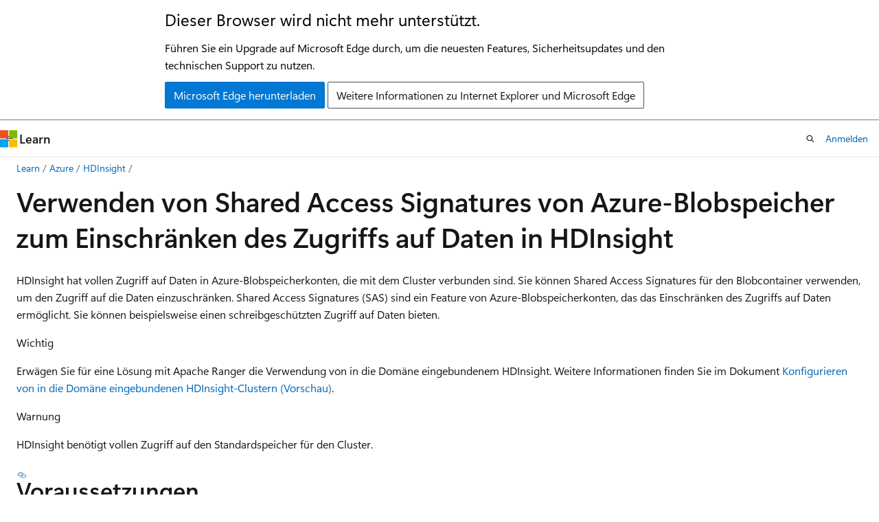

--- FILE ---
content_type: text/html
request_url: https://learn.microsoft.com/de-de/azure/hdinsight/hdinsight-storage-sharedaccesssignature-permissions
body_size: 73287
content:
 <!DOCTYPE html>
		<html
			class="layout layout-holy-grail   show-table-of-contents conceptual show-breadcrumb default-focus"
			lang="de-de"
			dir="ltr"
			data-authenticated="false"
			data-auth-status-determined="false"
			data-target="docs"
			x-ms-format-detection="none"
		>
			
		<head>
			<title>Beschränken des Zugriffs mit Shared Access Signatures – Azure HDInsight | Microsoft Learn</title>
			<meta charset="utf-8" />
			<meta name="viewport" content="width=device-width, initial-scale=1.0" />
			<meta name="color-scheme" content="light dark" />

			<meta name="description" content="Erfahren Sie, wie Sie mit Shared Access Signatures den HDInsight-Zugriff auf Daten in Azure-Blobspeicher einschränken." />
			<link rel="canonical" href="https://learn.microsoft.com/de-de/azure/hdinsight/hdinsight-storage-sharedaccesssignature-permissions" /> 

			<!-- Non-customizable open graph and sharing-related metadata -->
			<meta name="twitter:card" content="summary_large_image" />
			<meta name="twitter:site" content="@MicrosoftLearn" />
			<meta property="og:type" content="website" />
			<meta property="og:image:alt" content="Microsoft Learn" />
			<meta property="og:image" content="https://learn.microsoft.com/en-us/media/open-graph-image.png" />
			<!-- Page specific open graph and sharing-related metadata -->
			<meta property="og:title" content="Beschränken des Zugriffs mit Shared Access Signatures – Azure HDInsight" />
			<meta property="og:url" content="https://learn.microsoft.com/de-de/azure/hdinsight/hdinsight-storage-sharedaccesssignature-permissions" />
			<meta property="og:description" content="Erfahren Sie, wie Sie mit Shared Access Signatures den HDInsight-Zugriff auf Daten in Azure-Blobspeicher einschränken." />
			<meta name="platform_id" content="b06f42a4-c57f-6bbb-d6de-4fa370b394aa" /> <meta name="scope" content="Azure,Azure HDInsight" />
			<meta name="locale" content="de-de" />
			 <meta name="adobe-target" content="true" /> 
			<meta name="uhfHeaderId" content="azure" />

			<meta name="page_type" content="conceptual" />

			<!--page specific meta tags-->
			

			<!-- custom meta tags -->
			
		<meta name="schema" content="Conceptual" />
	
		<meta name="author" content="yeturis" />
	
		<meta name="breadcrumb_path" content="/azure/bread/toc.json" />
	
		<meta name="depot_name" content="Azure.azure-documents" />
	
		<meta name="document_id" content="fe5e0244-2a9f-66db-dedc-23f059310a41" />
	
		<meta name="document_version_independent_id" content="30bace40-baf5-d325-9dae-fe4ac7a119a9" />
	
		<meta name="feedback_help_link_type" content="get-help-at-qna" />
	
		<meta name="feedback_help_link_url" content="https://learn.microsoft.com/answers/tags/168/azure-hdinsight/" />
	
		<meta name="feedback_product_url" content="https://feedback.azure.com/d365community/forum/14770d6d-7626-ec11-b6e6-000d3a4f032c" />
	
		<meta name="feedback_system" content="Standard" />
	
		<meta name="git_commit_id" content="7e86358726a9eb0a58d13be78d8e08f89e0a746a" />
	
		<meta name="gitcommit" content="https://github.com/MicrosoftDocs/azure-docs-pr/blob/7e86358726a9eb0a58d13be78d8e08f89e0a746a/articles/hdinsight/hdinsight-storage-sharedaccesssignature-permissions.md" />
	
		<meta name="learn_banner_products" content="azure" />
	
		<meta name="ms.author" content="sairamyeturi" />
	
		<meta name="ms.custom" content="hdinsightactive" />
	
		<meta name="ms.custom" content="devx-track-azurecli" />
	
		<meta name="ms.custom" content="devx-track-azurepowershell" />
	
		<meta name="ms.custom" content="sfi-ropc-nochange" />
	
		<meta name="ms.date" content="2024-06-15T00:00:00Z" />
	
		<meta name="ms.service" content="azure-hdinsight" />
	
		<meta name="ms.suite" content="office" />
	
		<meta name="ms.topic" content="how-to" />
	
		<meta name="original_content_git_url" content="https://github.com/MicrosoftDocs/azure-docs-pr/blob/live/articles/hdinsight/hdinsight-storage-sharedaccesssignature-permissions.md" />
	
		<meta name="permissioned-type" content="public" />
	
		<meta name="recommendation_types" content="Training" />
	
		<meta name="recommendation_types" content="Certification" />
	
		<meta name="recommendations" content="true" />
	
		<meta name="site_name" content="Docs" />
	
		<meta name="updated_at" content="2025-09-05T17:35:00Z" />
	
		<meta name="ms.translationtype" content="HT" />
	
		<meta name="ms.contentlocale" content="de-de" />
	
		<meta name="loc_version" content="2023-05-31T10:39:06.8106126Z" />
	
		<meta name="loc_source_id" content="Github-70773711#live" />
	
		<meta name="loc_file_id" content="Github-70773711.live.Azure.azure-documents.articles/hdinsight/hdinsight-storage-sharedaccesssignature-permissions.md" />
	
		<meta name="toc_rel" content="toc.json" />
	
		<meta name="word_count" content="2468" />
	
		<meta name="asset_id" content="hdinsight/hdinsight-storage-sharedaccesssignature-permissions" />
	
		<meta name="item_type" content="Content" />
	
		<meta name="monikers" content="migrate" />
	
		<meta name="monikers" content="cyclecloud-8" />
	
		<meta name="monikers" content="cyclecloud-7" />
	
		<meta name="monikers" content="migrate-classic" />
	
		<meta name="previous_tlsh_hash" content="4FB4DF526415D615FE403F0A1DF786040D289C86BE303EDE4D2CB9C13F1D2F67862917DAF73368E2711ADE433B2DA302DDB77B2DD26A934963A89468C21A17192FB859D922" />
	
		<meta name="github_feedback_content_git_url" content="https://github.com/MicrosoftDocs/azure-docs/blob/main/articles/hdinsight/hdinsight-storage-sharedaccesssignature-permissions.md" />
	 
		<meta name="cmProducts" content="https://authoring-docs-microsoft.poolparty.biz/devrel/31f0a52b-651f-4010-94e9-e671670147d1" data-source="generated" />
	
		<meta name="cmProducts" content="https://authoring-docs-microsoft.poolparty.biz/devrel/ea957f26-244e-4bd1-9b19-105f0a0a73d6" data-source="generated" />
	
		<meta name="spProducts" content="https://authoring-docs-microsoft.poolparty.biz/devrel/b3236d36-01a2-484b-8b87-88a599a6998d" data-source="generated" />
	
		<meta name="spProducts" content="https://authoring-docs-microsoft.poolparty.biz/devrel/85dd85bb-c2e5-412e-96b2-f2765a3fe51c" data-source="generated" />
	

			<!-- assets and js globals -->
			
			<link rel="stylesheet" href="/static/assets/0.4.03306.7423-8b4f0cc9/styles/site-ltr.css" />
			
			<link rel="preconnect" href="//mscom.demdex.net" crossorigin />
						<link rel="dns-prefetch" href="//target.microsoft.com" />
						<link rel="dns-prefetch" href="//microsoftmscompoc.tt.omtrdc.net" />
						<link
							rel="preload"
							as="script"
							href="/static/third-party/adobe-target/at-js/2.9.0/at.js"
							integrity="sha384-l4AKhsU8cUWSht4SaJU5JWcHEWh1m4UTqL08s6b/hqBLAeIDxTNl+AMSxTLx6YMI"
							crossorigin="anonymous"
							id="adobe-target-script"
							type="application/javascript"
						/>
			<script src="https://wcpstatic.microsoft.com/mscc/lib/v2/wcp-consent.js"></script>
			<script src="https://js.monitor.azure.com/scripts/c/ms.jsll-4.min.js"></script>
			<script src="/_themes/docs.theme/master/de-de/_themes/global/deprecation.js"></script>

			<!-- msdocs global object -->
			<script id="msdocs-script">
		var msDocs = {
  "environment": {
    "accessLevel": "online",
    "azurePortalHostname": "portal.azure.com",
    "reviewFeatures": false,
    "supportLevel": "production",
    "systemContent": true,
    "siteName": "learn",
    "legacyHosting": false
  },
  "data": {
    "contentLocale": "de-de",
    "contentDir": "ltr",
    "userLocale": "de-de",
    "userDir": "ltr",
    "pageTemplate": "Conceptual",
    "brand": "azure",
    "context": {},
    "standardFeedback": true,
    "showFeedbackReport": false,
    "feedbackHelpLinkType": "get-help-at-qna",
    "feedbackHelpLinkUrl": "https://learn.microsoft.com/answers/tags/168/azure-hdinsight/",
    "feedbackSystem": "Standard",
    "feedbackGitHubRepo": "MicrosoftDocs/azure-docs",
    "feedbackProductUrl": "https://feedback.azure.com/d365community/forum/14770d6d-7626-ec11-b6e6-000d3a4f032c",
    "extendBreadcrumb": false,
    "isEditDisplayable": false,
    "isPrivateUnauthorized": false,
    "hideViewSource": false,
    "isPermissioned": false,
    "hasRecommendations": true,
    "contributors": [
      {
        "name": "yeturis",
        "url": "https://github.com/yeturis"
      },
      {
        "name": "Dickson-Mwendia",
        "url": "https://github.com/Dickson-Mwendia"
      },
      {
        "name": "sreekzz",
        "url": "https://github.com/sreekzz"
      },
      {
        "name": "mikefrobbins",
        "url": "https://github.com/mikefrobbins"
      },
      {
        "name": "hsrasheed",
        "url": "https://github.com/hsrasheed"
      },
      {
        "name": "CHEEKATLAPRADEEP-MSFT-zz",
        "url": "https://github.com/CHEEKATLAPRADEEP-MSFT-zz"
      },
      {
        "name": "DCtheGeek",
        "url": "https://github.com/DCtheGeek"
      },
      {
        "name": "guyhay",
        "url": "https://github.com/guyhay"
      },
      {
        "name": "DennisLee-DennisLee",
        "url": "https://github.com/DennisLee-DennisLee"
      },
      {
        "name": "dagiro",
        "url": "https://github.com/dagiro"
      },
      {
        "name": "hrasheed-msft",
        "url": "https://github.com/hrasheed-msft"
      },
      {
        "name": "PHenwood",
        "url": "https://github.com/PHenwood"
      },
      {
        "name": "carolinacmoravia",
        "url": "https://github.com/carolinacmoravia"
      },
      {
        "name": "mumian",
        "url": "https://github.com/mumian"
      },
      {
        "name": "nitinme",
        "url": "https://github.com/nitinme"
      },
      {
        "name": "v-anpasi",
        "url": "https://github.com/v-anpasi"
      },
      {
        "name": "tompratt-AQ",
        "url": "https://github.com/tompratt-AQ"
      },
      {
        "name": "jomolnar",
        "url": "https://github.com/jomolnar"
      },
      {
        "name": "tynevi",
        "url": "https://github.com/tynevi"
      }
    ]
  },
  "functions": {}
};;
	</script>

			<!-- base scripts, msdocs global should be before this -->
			<script src="/static/assets/0.4.03306.7423-8b4f0cc9/scripts/de-de/index-docs.js"></script>
			

			<!-- json-ld -->
			
		</head>
	
			<body
				id="body"
				data-bi-name="body"
				class="layout-body "
				lang="de-de"
				dir="ltr"
			>
				<header class="layout-body-header">
		<div class="header-holder has-default-focus">
			
		<a
			href="#main"
			
			style="z-index: 1070"
			class="outline-color-text visually-hidden-until-focused position-fixed inner-focus focus-visible top-0 left-0 right-0 padding-xs text-align-center background-color-body"
			
		>
			Zu Hauptinhalt wechseln
		</a>
	
		<a
			href="#"
			data-skip-to-ask-learn
			style="z-index: 1070"
			class="outline-color-text visually-hidden-until-focused position-fixed inner-focus focus-visible top-0 left-0 right-0 padding-xs text-align-center background-color-body"
			hidden
		>
			Zur Ask Learn-Chaterfahrung wechseln
		</a>
	

			<div hidden id="cookie-consent-holder" data-test-id="cookie-consent-container"></div>
			<!-- Unsupported browser warning -->
			<div
				id="unsupported-browser"
				style="background-color: white; color: black; padding: 16px; border-bottom: 1px solid grey;"
				hidden
			>
				<div style="max-width: 800px; margin: 0 auto;">
					<p style="font-size: 24px">Dieser Browser wird nicht mehr unterstützt.</p>
					<p style="font-size: 16px; margin-top: 16px;">
						Führen Sie ein Upgrade auf Microsoft Edge durch, um die neuesten Features, Sicherheitsupdates und den technischen Support zu nutzen.
					</p>
					<div style="margin-top: 12px;">
						<a
							href="https://go.microsoft.com/fwlink/p/?LinkID=2092881 "
							style="background-color: #0078d4; border: 1px solid #0078d4; color: white; padding: 6px 12px; border-radius: 2px; display: inline-block;"
						>
							Microsoft Edge herunterladen
						</a>
						<a
							href="https://learn.microsoft.com/en-us/lifecycle/faq/internet-explorer-microsoft-edge"
							style="background-color: white; padding: 6px 12px; border: 1px solid #505050; color: #171717; border-radius: 2px; display: inline-block;"
						>
							Weitere Informationen zu Internet Explorer und Microsoft Edge
						</a>
					</div>
				</div>
			</div>
			<!-- site header -->
			<header
				id="ms--site-header"
				data-test-id="site-header-wrapper"
				role="banner"
				itemscope="itemscope"
				itemtype="http://schema.org/Organization"
			>
				<div
					id="ms--mobile-nav"
					class="site-header display-none-tablet padding-inline-none gap-none"
					data-bi-name="mobile-header"
					data-test-id="mobile-header"
				></div>
				<div
					id="ms--primary-nav"
					class="site-header display-none display-flex-tablet"
					data-bi-name="L1-header"
					data-test-id="primary-header"
				></div>
				<div
					id="ms--secondary-nav"
					class="site-header display-none display-flex-tablet"
					data-bi-name="L2-header"
					data-test-id="secondary-header"
					
				></div>
			</header>
			
		<!-- banner -->
		<div data-banner>
			<div id="disclaimer-holder"></div>
			
		</div>
		<!-- banner end -->
	
		</div>
	</header>
				 <section
					id="layout-body-menu"
					class="layout-body-menu display-flex"
					data-bi-name="menu"
			  >
					
		<div
			id="left-container"
			class="left-container display-none display-block-tablet padding-inline-sm padding-bottom-sm width-full"
			data-toc-container="true"
		>
			<!-- Regular TOC content (default) -->
			<div id="ms--toc-content" class="height-full">
				<nav
					id="affixed-left-container"
					class="margin-top-sm-tablet position-sticky display-flex flex-direction-column"
					aria-label="Primär"
					data-bi-name="left-toc"
					role="navigation"
				></nav>
			</div>
			<!-- Collapsible TOC content (hidden by default) -->
			<div id="ms--toc-content-collapsible" class="height-full" hidden>
				<nav
					id="affixed-left-container"
					class="margin-top-sm-tablet position-sticky display-flex flex-direction-column"
					aria-label="Primär"
					data-bi-name="left-toc"
					role="navigation"
				>
					<div
						id="ms--collapsible-toc-header"
						class="display-flex justify-content-flex-end margin-bottom-xxs"
					>
						<button
							type="button"
							class="button button-clear inner-focus"
							data-collapsible-toc-toggle
							aria-expanded="true"
							aria-controls="ms--collapsible-toc-content"
							aria-label="Inhaltsverzeichnis"
						>
							<span class="icon font-size-h4" aria-hidden="true">
								<span class="docon docon-panel-left-contract"></span>
							</span>
						</button>
					</div>
				</nav>
			</div>
		</div>
	
			  </section>

				<main
					id="main"
					role="main"
					class="layout-body-main "
					data-bi-name="content"
					lang="de-de"
					dir="ltr"
				>
					
			<div
		id="ms--content-header"
		class="content-header default-focus border-bottom-none"
		data-bi-name="content-header"
	>
		<div class="content-header-controls margin-xxs margin-inline-sm-tablet">
			<button
				type="button"
				class="contents-button button button-sm margin-right-xxs"
				data-bi-name="contents-expand"
				aria-haspopup="true"
				data-contents-button
			>
				<span class="icon" aria-hidden="true"><span class="docon docon-menu"></span></span>
				<span class="contents-expand-title"> Inhaltsverzeichnis </span>
			</button>
			<button
				type="button"
				class="ap-collapse-behavior ap-expanded button button-sm"
				data-bi-name="ap-collapse"
				aria-controls="action-panel"
			>
				<span class="icon" aria-hidden="true"><span class="docon docon-exit-mode"></span></span>
				<span>Editormodus beenden</span>
			</button>
		</div>
	</div>
			<div data-main-column class="padding-sm padding-top-none padding-top-sm-tablet">
				<div>
					
		<div id="article-header" class="background-color-body margin-bottom-xs display-none-print">
			<div class="display-flex align-items-center justify-content-space-between">
				
		<details
			id="article-header-breadcrumbs-overflow-popover"
			class="popover"
			data-for="article-header-breadcrumbs"
		>
			<summary
				class="button button-clear button-primary button-sm inner-focus"
				aria-label="Alle Breadcrumbs"
			>
				<span class="icon">
					<span class="docon docon-more"></span>
				</span>
			</summary>
			<div id="article-header-breadcrumbs-overflow" class="popover-content padding-none"></div>
		</details>

		<bread-crumbs
			id="article-header-breadcrumbs"
			role="group"
			aria-label="Breadcrumbs"
			data-test-id="article-header-breadcrumbs"
			class="overflow-hidden flex-grow-1 margin-right-sm margin-right-md-tablet margin-right-lg-desktop margin-left-negative-xxs padding-left-xxs"
		></bread-crumbs>
	 
		<div
			id="article-header-page-actions"
			class="opacity-none margin-left-auto display-flex flex-wrap-no-wrap align-items-stretch"
		>
			
		<button
			class="button button-sm border-none inner-focus display-none-tablet flex-shrink-0 "
			data-bi-name="ask-learn-assistant-entry"
			data-test-id="ask-learn-assistant-modal-entry-mobile"
			data-ask-learn-modal-entry
			
			type="button"
			style="min-width: max-content;"
			aria-expanded="false"
			aria-label="Learn fragen"
			hidden
		>
			<span class="icon font-size-lg" aria-hidden="true">
				<span class="docon docon-chat-sparkle-fill gradient-ask-learn-logo"></span>
			</span>
		</button>
		<button
			class="button button-sm display-none display-inline-flex-tablet display-none-desktop flex-shrink-0 margin-right-xxs border-color-ask-learn "
			data-bi-name="ask-learn-assistant-entry"
			
			data-test-id="ask-learn-assistant-modal-entry-tablet"
			data-ask-learn-modal-entry
			type="button"
			style="min-width: max-content;"
			aria-expanded="false"
			hidden
		>
			<span class="icon font-size-lg" aria-hidden="true">
				<span class="docon docon-chat-sparkle-fill gradient-ask-learn-logo"></span>
			</span>
			<span>Learn fragen</span>
		</button>
		<button
			class="button button-sm display-none flex-shrink-0 display-inline-flex-desktop margin-right-xxs border-color-ask-learn "
			data-bi-name="ask-learn-assistant-entry"
			
			data-test-id="ask-learn-assistant-flyout-entry"
			data-ask-learn-flyout-entry
			data-flyout-button="toggle"
			type="button"
			style="min-width: max-content;"
			aria-expanded="false"
			aria-controls="ask-learn-flyout"
			hidden
		>
			<span class="icon font-size-lg" aria-hidden="true">
				<span class="docon docon-chat-sparkle-fill gradient-ask-learn-logo"></span>
			</span>
			<span>Learn fragen</span>
		</button>
	 
		<button
			type="button"
			id="ms--focus-mode-button"
			data-focus-mode
			data-bi-name="focus-mode-entry"
			class="button button-sm flex-shrink-0 margin-right-xxs display-none display-inline-flex-desktop"
		>
			<span class="icon font-size-lg" aria-hidden="true">
				<span class="docon docon-glasses"></span>
			</span>
			<span>Fokusmodus</span>
		</button>
	 

			<details class="popover popover-right" id="article-header-page-actions-overflow">
				<summary
					class="justify-content-flex-start button button-clear button-sm button-primary inner-focus"
					aria-label="Weitere Aktionen"
					title="Weitere Aktionen"
				>
					<span class="icon" aria-hidden="true">
						<span class="docon docon-more-vertical"></span>
					</span>
				</summary>
				<div class="popover-content">
					
		<button
			data-page-action-item="overflow-mobile"
			type="button"
			class="button-block button-sm inner-focus button button-clear display-none-tablet justify-content-flex-start text-align-left"
			data-bi-name="contents-expand"
			data-contents-button
			data-popover-close
		>
			<span class="icon">
				<span class="docon docon-editor-list-bullet" aria-hidden="true"></span>
			</span>
			<span class="contents-expand-title">Inhaltsverzeichnis</span>
		</button>
	 
		<a
			id="lang-link-overflow"
			class="button-sm inner-focus button button-clear button-block justify-content-flex-start text-align-left"
			data-bi-name="language-toggle"
			data-page-action-item="overflow-all"
			data-check-hidden="true"
			data-read-in-link
			href="#"
			hidden
		>
			<span class="icon" aria-hidden="true" data-read-in-link-icon>
				<span class="docon docon-locale-globe"></span>
			</span>
			<span data-read-in-link-text>Auf Englisch lesen</span>
		</a>
	 
		<button
			type="button"
			class="collection button button-clear button-sm button-block justify-content-flex-start text-align-left inner-focus"
			data-list-type="collection"
			data-bi-name="collection"
			data-page-action-item="overflow-all"
			data-check-hidden="true"
			data-popover-close
		>
			<span class="icon" aria-hidden="true">
				<span class="docon docon-circle-addition"></span>
			</span>
			<span class="collection-status">Hinzufügen</span>
		</button>
	
					
		<button
			type="button"
			class="collection button button-block button-clear button-sm justify-content-flex-start text-align-left inner-focus"
			data-list-type="plan"
			data-bi-name="plan"
			data-page-action-item="overflow-all"
			data-check-hidden="true"
			data-popover-close
			hidden
		>
			<span class="icon" aria-hidden="true">
				<span class="docon docon-circle-addition"></span>
			</span>
			<span class="plan-status">Zu Plan hinzufügen</span>
		</button>
	  
					
		<hr class="margin-block-xxs" />
		<h4 class="font-size-sm padding-left-xxs">Freigeben über</h4>
		
					<a
						class="button button-clear button-sm inner-focus button-block justify-content-flex-start text-align-left text-decoration-none share-facebook"
						data-bi-name="facebook"
						data-page-action-item="overflow-all"
						href="#"
					>
						<span class="icon color-primary" aria-hidden="true">
							<span class="docon docon-facebook-share"></span>
						</span>
						<span>Facebook</span>
					</a>

					<a
						href="#"
						class="button button-clear button-sm inner-focus button-block justify-content-flex-start text-align-left text-decoration-none share-twitter"
						data-bi-name="twitter"
						data-page-action-item="overflow-all"
					>
						<span class="icon color-text" aria-hidden="true">
							<span class="docon docon-xlogo-share"></span>
						</span>
						<span>x.com</span>
					</a>

					<a
						href="#"
						class="button button-clear button-sm inner-focus button-block justify-content-flex-start text-align-left text-decoration-none share-linkedin"
						data-bi-name="linkedin"
						data-page-action-item="overflow-all"
					>
						<span class="icon color-primary" aria-hidden="true">
							<span class="docon docon-linked-in-logo"></span>
						</span>
						<span>LinkedIn</span>
					</a>
					<a
						href="#"
						class="button button-clear button-sm inner-focus button-block justify-content-flex-start text-align-left text-decoration-none share-email"
						data-bi-name="email"
						data-page-action-item="overflow-all"
					>
						<span class="icon color-primary" aria-hidden="true">
							<span class="docon docon-mail-message"></span>
						</span>
						<span>E-Mail</span>
					</a>
			  
	 
		<hr class="margin-block-xxs" />
		<button
			class="button button-block button-clear button-sm justify-content-flex-start text-align-left inner-focus"
			type="button"
			data-bi-name="print"
			data-page-action-item="overflow-all"
			data-popover-close
			data-print-page
			data-check-hidden="true"
		>
			<span class="icon color-primary" aria-hidden="true">
				<span class="docon docon-print"></span>
			</span>
			<span>Drucken</span>
		</button>
	
				</div>
			</details>
		</div>
	
			</div>
		</div>
	  
		<!-- privateUnauthorizedTemplate is hidden by default -->
		<div unauthorized-private-section data-bi-name="permission-content-unauthorized-private" hidden>
			<hr class="hr margin-top-xs margin-bottom-sm" />
			<div class="notification notification-info">
				<div class="notification-content">
					<p class="margin-top-none notification-title">
						<span class="icon">
							<span class="docon docon-exclamation-circle-solid" aria-hidden="true"></span>
						</span>
						<span>Hinweis</span>
					</p>
					<p class="margin-top-none authentication-determined not-authenticated">
						Für den Zugriff auf diese Seite ist eine Autorisierung erforderlich. Sie können versuchen, <a class="docs-sign-in" href="#" data-bi-name="permission-content-sign-in">sich anzumelden</a> oder das <a  class="docs-change-directory" data-bi-name="permisson-content-change-directory">Verzeichnis zu wechseln</a>.
					</p>
					<p class="margin-top-none authentication-determined authenticated">
						Für den Zugriff auf diese Seite ist eine Autorisierung erforderlich. Sie können versuchen, das <a class="docs-change-directory" data-bi-name="permisson-content-change-directory">Verzeichnis zu wechseln</a>.
					</p>
				</div>
			</div>
		</div>
	
					<div class="content"><h1 id="use-azure-blob-storage-shared-access-signatures-to-restrict-access-to-data-in-hdinsight">Verwenden von Shared Access Signatures von Azure-Blobspeicher zum Einschränken des Zugriffs auf Daten in HDInsight</h1></div>
					
		<div
			id="article-metadata"
			data-bi-name="article-metadata"
			data-test-id="article-metadata"
			class="page-metadata-container display-flex gap-xxs justify-content-space-between align-items-center flex-wrap-wrap"
		>
			 
				<div
					id="user-feedback"
					class="margin-block-xxs display-none display-none-print"
					hidden
					data-hide-on-archived
				>
					
		<button
			id="user-feedback-button"
			data-test-id="conceptual-feedback-button"
			class="button button-sm button-clear button-primary display-none"
			type="button"
			data-bi-name="user-feedback-button"
			data-user-feedback-button
			hidden
		>
			<span class="icon" aria-hidden="true">
				<span class="docon docon-like"></span>
			</span>
			<span>Feedback</span>
		</button>
	
				</div>
		  
		</div>
	 
		<div data-id="ai-summary" hidden>
			<div id="ms--ai-summary-cta" class="margin-top-xs display-flex align-items-center">
				<span class="icon" aria-hidden="true">
					<span class="docon docon-sparkle-fill gradient-text-vivid"></span>
				</span>
				<button
					id="ms--ai-summary"
					type="button"
					class="tag tag-sm tag-suggestion margin-left-xxs"
					data-test-id="ai-summary-cta"
					data-bi-name="ai-summary-cta"
					data-an="ai-summary"
				>
					<span class="ai-summary-cta-text">
						Diesen Artikel für mich zusammenfassen
					</span>
				</button>
			</div>
			<!-- Slot where the client will render the summary card after the user clicks the CTA -->
			<div id="ms--ai-summary-header" class="margin-top-xs"></div>
		</div>
	 
		<nav
			id="center-doc-outline"
			class="doc-outline is-hidden-desktop display-none-print margin-bottom-sm"
			data-bi-name="intopic toc"
			aria-label="In diesem Artikel"
		>
			<h2 id="ms--in-this-article" class="title is-6 margin-block-xs">
				In diesem Artikel
			</h2>
		</nav>
	
					<div class="content"><p>HDInsight hat vollen Zugriff auf Daten in Azure-Blobspeicherkonten, die mit dem Cluster verbunden sind. Sie können Shared Access Signatures für den Blobcontainer verwenden, um den Zugriff auf die Daten einzuschränken. Shared Access Signatures (SAS) sind ein Feature von Azure-Blobspeicherkonten, das das Einschränken des Zugriffs auf Daten ermöglicht. Sie können beispielsweise einen schreibgeschützten Zugriff auf Daten bieten.</p>
<div class="IMPORTANT">
<p>Wichtig</p>
<p>Erwägen Sie für eine Lösung mit Apache Ranger die Verwendung von in die Domäne eingebundenem HDInsight. Weitere Informationen finden Sie im Dokument <a href="domain-joined/apache-domain-joined-configure-using-azure-adds" data-linktype="relative-path">Konfigurieren von in die Domäne eingebundenen HDInsight-Clustern (Vorschau)</a>.</p>
</div>
<div class="WARNING">
<p>Warnung</p>
<p>HDInsight benötigt vollen Zugriff auf den Standardspeicher für den Cluster.</p>
</div>
<h2 id="prerequisites">Voraussetzungen</h2>
<ul>
<li><p>Einen SSH-Client. Weitere Informationen finden Sie unter <a href="hdinsight-hadoop-linux-use-ssh-unix" data-linktype="relative-path">Herstellen einer Verbindung mit HDInsight (Hadoop) per SSH</a>.</p>
</li>
<li><p>Ein vorhandener <a href="../storage/blobs/storage-quickstart-blobs-portal" data-linktype="relative-path">Speichercontainer</a>.</p>
</li>
<li><p>Bei Verwendung von PowerShell benötigen Sie das <a href="/de-de/powershell/azure/" data-linktype="absolute-path">Az-Modul</a>.</p>
</li>
<li><p>Wenn Sie die Azure-Befehlszeilenschnittstelle verwenden möchten, diese aber noch nicht installiert haben, lesen Sie <a href="/de-de/cli/azure/install-azure-cli" data-linktype="absolute-path">Installieren der Azure&nbsp;CLI</a>.</p>
</li>
<li><p>Bei Verwendung von <a href="https://www.python.org/downloads/" data-linktype="external">Python</a>, Version 2.7 oder höher.</p>
</li>
<li><p>Bei Verwendung von C# muss die Version von Visual Studio 2013 oder höher sein.</p>
</li>
<li><p>Das URI-Schema für Ihr Speicherkonto. Dieses Schema ist <code>wasb://</code> für Azure-Blobspeicher, <code>abfs://</code> für Azure Data Lake Storage Gen2 oder <code>adl://</code> für Azure Data Lake Storage Gen1. Wenn die sichere Übertragung für Azure-Blobspeicher aktiviert ist, lautet der URI <code>wasbs://</code>.</p>
</li>
<li><p>Ein vorhandener HDInsight-Cluster, dem eine Shared Access Signature hinzugefügt werden kann. Falls nicht, können Sie mit Azure PowerShell einen Cluster erstellen und während der Clustererstellung eine Shared Access Signature hinzufügen.</p>
</li>
<li><p>Die Beispieldateien von <a href="https://github.com/Azure-Samples/hdinsight-dotnet-python-azure-storage-shared-access-signature" data-linktype="external">https://github.com/Azure-Samples/hdinsight-dotnet-python-azure-storage-shared-access-signature</a>. Dieses Repository enthält die folgenden Elemente:</p>
<ul>
<li>Ein Visual Studio-Projekt, in dem ein Speichercontainer, eine gespeicherte Richtlinie und SAS für die Verwendung mit HDInsight erstellt werden kann.</li>
<li>Ein Python-Skript zum Erstellen eines Speichercontainers, einer gespeicherten Richtlinie und einer SAS für die Verwendung mit HDInsight.</li>
<li>Ein PowerShell-Skript zum Erstellen eines HDInsight-Clusters und seiner Konfiguration für die Verwendung von SAS. Eine aktualisierte Version wird weiter unten verwendet.</li>
<li>Eine Beispieldatei: <code>hdinsight-dotnet-python-azure-storage-shared-access-signature-master\sampledata\sample.log</code></li>
</ul>
</li>
</ul>
<h2 id="shared-access-signatures">Shared Access Signatures</h2>
<p>Es gibt zwei Arten von Shared Access Signatures:</p>
<ul>
<li><p>
              <code>Ad hoc</code>: Startzeit, Ablaufzeit und Berechtigungen für die SAS werden direkt im SAS-URI angegeben.</p>
</li>
<li><p>
              <code>Stored access policy</code>: Eine gespeicherte Zugriffsrichtlinie wird für einen Ressourcencontainer definiert (also etwa für einen Blobcontainer). Eine Richtlinie kann verwendet werden, um Einschränkungen für eine oder mehrere SAS zu verwalten. Wenn Sie eine SAS mit einer gespeicherten Zugriffsrichtlinie verknüpfen, erbt die SAS die Einschränkungen (Startzeit, Ablaufzeit und Berechtigungen) dieser gespeicherten Zugriffsrichtlinie.</p>
</li>
</ul>
<p>Der Unterschied zwischen diesen beiden Formen ist wichtig für ein Schlüsselszenario: Widerruf. Eine SAS ist eine URL, daher kann sie von jedem Benutzer verwendet werden, der die SAS erhält. Es spielt keine Rolle, wer sie ursprünglich angefordert hat. Wenn eine SAS veröffentlicht wird, kann diese von beliebiger Stelle weltweit verwendet werden. Auf diese Weise verteilte SAS sind gültig, bis eines von vier Ereignissen eintritt:</p>
<ol>
<li><p>Die Ablaufzeit der SAS wird erreicht.</p>
</li>
<li><p>Die angegebene Ablaufzeit für die gespeicherte Zugriffsrichtlinie, auf die SAS verweist, wurde erreicht. Folgende Szenarien bewirken, dass die Ablaufzeit erreicht wird:</p>
<ul>
<li>Das Zeitintervall ist abgelaufen.</li>
<li>Die gespeicherte Zugriffsrichtlinie wird so geändert, dass die Ablaufzeit auf einen Zeitpunkt in der Vergangenheit gesetzt ist. Die Änderung der Ablaufzeit ist eine Möglichkeit zum Widerrufen der SAS.</li>
</ul>
</li>
<li><p>Die von der SAS referenzierte gespeicherte Zugriffsrichtlinie wird gelöscht, wodurch die SAS ebenfalls widerrufen wird. Wenn Sie die gespeicherte Zugriffsrichtlinie mit dem gleichen Namen neu erstellen, sind alle SAS-Token für die vorherige Richtlinie gültig (wenn die Ablaufzeit für die SAS nicht überschritten wurde). Falls Sie die SAS widerrufen möchten, müssen Sie einen anderen Namen verwenden, wenn Sie die Zugriffsrichtlinie mit einer Ablaufzeit in der Zukunft erneut erstellen.</p>
</li>
<li><p>Der Kontoschlüssel, mit dem die SAS erstellt wurde, wird erneut generiert. Das Neugenerieren des Schlüssels lässt die Authentifizierung bei allen Anwendungen fehlschlagen, die den vorherigen Schlüssel verwenden. Aktualisieren Sie alle Komponenten auf den neuen Schlüssel.</p>
</li>
</ol>
<div class="IMPORTANT">
<p>Wichtig</p>
<p>Ein SAS-URI wird dem Kontoschlüssel, mit dem die Signatur erstellt wurde, und der zugehörigen gespeicherten Zugriffsrichtlinie (sofern vorhanden) zugeordnet. Wenn keine gespeicherte Zugriffsrichtlinie angegeben wird, kann eine SAS nur durch Änderung des Kontoschlüssels aufgehoben werden.</p>
</div>
<p>Es wird empfohlen, stets gespeicherte Zugriffsrichtlinien zu verwenden. Bei Verwendung gespeicherter Richtlinien können Sie Signaturen aufheben oder bei Bedarf das Ablaufdatum verlängern. In den Schritten in diesem Dokument werden gespeicherte Zugriffsrichtlinien zum Generieren von SAS verwendet.</p>
<p>Weitere Informationen zu Shared Access Signatures finden Sie unter <a href="../storage/common/storage-sas-overview" data-linktype="relative-path">Grundlagen zum SAS-Modell</a>.</p>
<h2 id="create-a-stored-policy-and-sas">Erstellen einer gespeicherte Richtlinie und einer SAS</h2>
<p>Speichern Sie das SAS-Token, das am Ende jeder Methode erstellt wird. Das Token ähnelt der folgenden Ausgabe:</p>
<pre><code class="lang-output">?sv=2018-03-28&amp;sr=c&amp;si=myPolicyPS&amp;sig=NAxefF%2BrR2ubjZtyUtuAvLQgt%2FJIN5aHJMj6OsDwyy4%3D
</code></pre>
<h3 id="using-powershell">PowerShell</h3>
<p>Ersetzen Sie <code>RESOURCEGROUP</code>, <code>STORAGEACCOUNT</code> und <code>STORAGECONTAINER</code> durch die entsprechenden Werte für Ihren vorhandenen Speichercontainer. Ändern Sie das Verzeichnis in <code>hdinsight-dotnet-python-azure-storage-shared-access-signature-master</code>, oder überarbeiten Sie den <code>-File</code>-Parameter so, dass er den absoluten Pfad für <code>Set-AzStorageblobcontent</code> enthält. Geben Sie den folgenden PowerShell-Befehl ein:</p>
<pre><code class="lang-powershell">$resourceGroupName = "RESOURCEGROUP"
$storageAccountName = "STORAGEACCOUNT"
$containerName = "STORAGECONTAINER"
$policy = "myPolicyPS"

# Login to your Azure subscription
$sub = Get-AzSubscription -ErrorAction SilentlyContinue
if(-not($sub))
{
    Connect-AzAccount
}

# If you have multiple subscriptions, set the one to use
# Select-AzSubscription -SubscriptionId "&lt;SUBSCRIPTIONID&gt;"

# Get the access key for the Azure Storage account
$storageAccountKey = (Get-AzStorageAccountKey `
                                -ResourceGroupName $resourceGroupName `
                                -Name $storageAccountName)[0].Value

# Create an Azure Storage context
$storageContext = New-AzStorageContext `
                                -StorageAccountName $storageAccountName `
                                -StorageAccountKey $storageAccountKey

# Create a stored access policy for the Azure storage container
New-AzStorageContainerStoredAccessPolicy `
   -Container $containerName `
   -Policy $policy `
   -Permission "rl" `
   -ExpiryTime "12/31/2025 08:00:00" `
   -Context $storageContext

# Get the stored access policy or policies for the Azure storage container
Get-AzStorageContainerStoredAccessPolicy `
    -Container $containerName `
    -Context $storageContext

# Generates an SAS token for the Azure storage container
New-AzStorageContainerSASToken `
    -Name $containerName `
    -Policy $policy `
    -Context $storageContext

&lt;# Removes a stored access policy from the Azure storage container
Remove-AzStorageContainerStoredAccessPolicy `
    -Container $containerName `
    -Policy $policy `
    -Context $storageContext
#&gt;

# upload a file for a later example
Set-AzStorageblobcontent `
    -File "./sampledata/sample.log" `
    -Container $containerName `
    -Blob "samplePS.log" `
    -Context $storageContext
</code></pre>
<h3 id="using-azure-cli">Verwenden der Azure-Befehlszeilenschnittstelle</h3>
<p>Die Verwendung von Variablen in diesem Abschnitt basiert auf einer Windows-Umgebung. Leichte Variationen werden für bash- oder andere Umgebungen erforderlich.</p>
<ol>
<li><p>Ersetzen Sie <code>STORAGEACCOUNT</code> und <code>STORAGECONTAINER</code> durch die entsprechenden Werte für Ihren vorhandenen Speichercontainer.</p>
<pre><code class="lang-azurecli"># set variables
set AZURE_STORAGE_ACCOUNT=STORAGEACCOUNT
set AZURE_STORAGE_CONTAINER=STORAGECONTAINER

#Login
az login

# If you have multiple subscriptions, set the one to use
# az account set --subscription SUBSCRIPTION

# Retrieve the primary key for the storage account
az storage account keys list --account-name %AZURE_STORAGE_ACCOUNT% --query "[0].{PrimaryKey:value}" --output table
</code></pre>
</li>
<li><p>Legen Sie den abgerufenen Primärschlüssel auf eine Variable zur späteren Verwendung fest. Ersetzen Sie <code>PRIMARYKEY</code> durch den im vorherigen Schritt abgerufenen Wert, und geben Sie dann den folgenden Befehl ein:</p>
<pre><code class="lang-console">#set variable for primary key
set AZURE_STORAGE_KEY=PRIMARYKEY
</code></pre>
</li>
<li><p>Ändern Sie das Verzeichnis in <code>hdinsight-dotnet-python-azure-storage-shared-access-signature-master</code>, oder überarbeiten Sie den <code>--file</code>-Parameter so, dass er den absoluten Pfad für <code>az storage blob upload</code> enthält. Führen Sie die verbleibenden Befehle aus:</p>
<pre><code class="lang-azurecli"># Create stored access policy on the containing object
az storage container policy create --container-name %AZURE_STORAGE_CONTAINER% --name myPolicyCLI --account-key %AZURE_STORAGE_KEY% --account-name %AZURE_STORAGE_ACCOUNT% --expiry 2025-12-31 --permissions rl

# List stored access policies on a containing object
az storage container policy list --container-name %AZURE_STORAGE_CONTAINER% --account-key %AZURE_STORAGE_KEY% --account-name %AZURE_STORAGE_ACCOUNT%

# Generate a shared access signature for the container
az storage container generate-sas --name %AZURE_STORAGE_CONTAINER% --policy-name myPolicyCLI --account-key %AZURE_STORAGE_KEY% --account-name %AZURE_STORAGE_ACCOUNT%

# Reversal
# az storage container policy delete --container-name %AZURE_STORAGE_CONTAINER% --name myPolicyCLI --account-key %AZURE_STORAGE_KEY% --account-name %AZURE_STORAGE_ACCOUNT%

# upload a file for a later example
az storage blob upload --container-name %AZURE_STORAGE_CONTAINER% --account-key %AZURE_STORAGE_KEY% --account-name %AZURE_STORAGE_ACCOUNT% --name sampleCLI.log --file "./sampledata/sample.log"
</code></pre>
</li>
</ol>
<h3 id="using-python">Verwenden von Python</h3>
<p>Öffnen Sie die Datei <code>SASToken.py</code>, und ersetzen Sie <code>storage_account_name</code>, <code>storage_account_key</code> und <code>storage_container_name</code> durch die entsprechenden Werte für Ihren vorhandenen Speichercontainer, und führen Sie dann das Skript aus.</p>
<p>Möglicherweise müssen Sie <code>pip install --upgrade azure-storage</code> ausführen, wenn Sie die Fehlermeldung <code>ImportError: No module named azure.storage</code> erhalten.</p>
<h3 id="using-c">Verwenden von C#</h3>
<ol>
<li><p>Öffnen Sie die Projektmappe in Visual Studio.</p>
</li>
<li><p>Klicken Sie im Projektmappen-Explorer mit der rechten Maustaste auf das Projekt <strong>SASExample</strong>, und wählen Sie <strong>Eigenschaften</strong> aus.</p>
</li>
<li><p>Wählen Sie <strong>Einstellungen</strong> aus, und fügen Sie Werte für die folgenden Einträge hinzu:</p>
<table>
<thead>
<tr>
<th>Element</th>
<th>BESCHREIBUNG</th>
</tr>
</thead>
<tbody>
<tr>
<td>StorageConnectionString</td>
<td>Die Verbindungszeichenfolge für das Speicherkonto, für das eine gespeicherte Richtlinie und SAS erstellt werden soll. Das Format muss <code>DefaultEndpointsProtocol=https;AccountName=myaccount;AccountKey=mykey</code> sein, wobei <code>myaccount</code> der Name Ihres Speicherkontos und <code>mykey</code> der Schlüssel des Speicherkontos ist.</td>
</tr>
<tr>
<td>ContainerName</td>
<td>Der Container im Speicherkonto, auf den Sie den Zugriff beschränken möchten.</td>
</tr>
<tr>
<td>SASPolicyName</td>
<td>Der zu verwendende Name für die gespeicherte Richtlinie, die erstellt wird.</td>
</tr>
<tr>
<td>FileToUpload</td>
<td>Der Pfad zu einer Datei, die in den Container hochgeladen wird.</td>
</tr>
</tbody>
</table>
</li>
<li><p>Führen Sie das Projekt aus. Speichern Sie die SAS-Richtlinientoken, den Speicherkontonamen und den Containernamen. Diese Werte werden verwendet, wenn Sie das Speicherkonto mit Ihrem HDInsight-Cluster verknüpfen.</p>
</li>
</ol>
<h2 id="use-the-sas-with-hdinsight">Verwenden der SAS mit HDInsight</h2>
<p>Beim Erstellen eines HDInsight-Clusters müssen Sie ein primäres Speicherkonto angeben. Sie können auch zusätzliche Speicherkonten angeben. Beide Methoden zum Hinzufügen von Speicher benötigen Vollzugriff auf die Speicherkonten und Container, die verwendet werden.</p>
<p>Verwenden Sie eine Shared Access Signature, um den Containerzugriff einzuschränken. Fügen Sie der Konfiguration <strong>core-site</strong> für den Cluster einen benutzerdefinierten Eintrag hinzu. Sie können den Eintrag während der Erstellung des Clusters mithilfe von PowerShell hinzufügen oder nach der Clustererstellung mittels Ambari.</p>
<h3 id="create-a-cluster-that-uses-the-sas">Erstellen eines Clusters, der die SAS verwendet</h3>
<p>Ersetzen Sie <code>CLUSTERNAME</code>, <code>RESOURCEGROUP</code>, <code>DEFAULTSTORAGEACCOUNT</code>, <code>STORAGECONTAINER</code>, <code>STORAGEACCOUNT</code> und <code>TOKEN</code> durch die entsprechenden Werte. Geben Sie diese PowerShell-Befehle ein:</p>
<pre><code class="lang-powershell">$clusterName = 'CLUSTERNAME'
$resourceGroupName = 'RESOURCEGROUP'

# Replace with the Azure data center you want to the cluster to live in
$location = 'eastus'

# Replace with the name of the default storage account TO BE CREATED
$defaultStorageAccountName = 'DEFAULTSTORAGEACCOUNT'

# Replace with the name of the SAS container CREATED EARLIER
$SASContainerName = 'STORAGECONTAINER'

# Replace with the name of the SAS storage account CREATED EARLIER
$SASStorageAccountName = 'STORAGEACCOUNT'

# Replace with the SAS token generated earlier
$SASToken = 'TOKEN'

# Default cluster size (# of worker nodes), version, and type
$clusterSizeInNodes = "4"
$clusterVersion = "3.6"
$clusterType = "Hadoop"

# Login to your Azure subscription
$sub = Get-AzSubscription -ErrorAction SilentlyContinue
if(-not($sub))
{
    Connect-AzAccount
}

# If you have multiple subscriptions, set the one to use
# Select-AzSubscription -SubscriptionId "&lt;SUBSCRIPTIONID&gt;"

# Create an Azure Storage account and container
New-AzStorageAccount `
    -ResourceGroupName $resourceGroupName `
    -Name $defaultStorageAccountName `
    -Location $location `
    -SkuName Standard_LRS `
    -Kind StorageV2 `
    -EnableHttpsTrafficOnly 1

$defaultStorageAccountKey = (Get-AzStorageAccountKey `
                                -ResourceGroupName $resourceGroupName `
                                -Name $defaultStorageAccountName)[0].Value

$defaultStorageContext = New-AzStorageContext `
                                -StorageAccountName $defaultStorageAccountName `
                                -StorageAccountKey $defaultStorageAccountKey

# Create a blob container. This holds the default data store for the cluster.
New-AzStorageContainer `
    -Name $clusterName `
    -Context $defaultStorageContext

# Cluster login is used to secure HTTPS services hosted on the cluster
$httpCredential = Get-Credential `
    -Message "Enter Cluster login credentials" `
    -UserName "admin"

# SSH user is used to remotely connect to the cluster using SSH clients
$sshCredential = Get-Credential `
    -Message "Enter SSH user credentials" `
    -UserName "sshuser"

# Create the configuration for the cluster
$config = New-AzHDInsightClusterConfig

$config = $config | Add-AzHDInsightConfigValue `
    -Spark2Defaults @{} `
    -Core @{"fs.azure.sas.$SASContainerName.$SASStorageAccountName.blob.core.windows.net"=$SASToken}

# Create the HDInsight cluster
New-AzHDInsightCluster `
    -Config $config `
    -ResourceGroupName $resourceGroupName `
    -ClusterName $clusterName `
    -Location $location `
    -ClusterSizeInNodes $clusterSizeInNodes `
    -ClusterType $clusterType `
    -OSType Linux `
    -Version $clusterVersion `
    -HttpCredential $httpCredential `
    -SshCredential $sshCredential `
    -DefaultStorageAccountName "$defaultStorageAccountName.blob.core.windows.net" `
    -DefaultStorageAccountKey $defaultStorageAccountKey `
    -DefaultStorageContainer $clusterName

&lt;# REVERSAL
Remove-AzHDInsightCluster `
    -ResourceGroupName $resourceGroupName `
    -ClusterName $clusterName

Remove-AzStorageContainer `
    -Name $clusterName `
    -Context $defaultStorageContext

Remove-AzStorageAccount `
    -ResourceGroupName $resourceGroupName `
    -Name $defaultStorageAccountName

Remove-AzResourceGroup `
    -Name $resourceGroupName
#&gt;
</code></pre>
<div class="IMPORTANT">
<p>Wichtig</p>
<p>Wenn Sie zur Angabe des HTTP/S- oder SSH-Benutzernamens und Kennworts aufgefordert werden, müssen Sie ein Kennwort angeben, das die folgenden Kriterien erfüllt:</p>
<ul>
<li>Mindestens 10 Zeichen.</li>
<li>Mindestens eine Ziffer.</li>
<li>Mindestens ein nicht alphanumerisches Zeichen.</li>
<li>Mindestens ein Groß- oder Kleinbuchstaben.</li>
</ul>
</div>
<p>Die Ausführung dieses Skripts dauert eine Weile, meist etwa 15 Minuten. Wenn das Skript ohne Fehler abgeschlossen wird, wurde der Cluster erstellt.</p>
<h3 id="use-the-sas-with-an-existing-cluster">Verwenden des SAS mit einem bestehenden Cluster</h3>
<p>Wenn Sie bereits einen Cluster haben, können Sie die SAS der <strong>core-site</strong>-Konfiguration mithilfe der folgenden Schritte hinzufügen:</p>
<ol>
<li><p>Öffnen Sie die Ambari-Webbenutzeroberfläche für den Cluster. Die Adresse für diese Seite lautet <code>https://YOURCLUSTERNAME.azurehdinsight.net</code>. Authentifizieren Sie sich bei Aufforderung am Cluster mithilfe des Administratornamens (admin) und des Kennworts, das Sie beim Erstellen des Clusters verwendet haben.</p>
</li>
<li><p>Navigieren Sie zu <strong>HDFS</strong>&gt;<strong>Configs</strong>&gt;<strong>Advanced</strong>&gt;<strong>Custom core-site</strong> (HDFS &gt; Konfigurationen &gt; Erweitert &gt; Benutzerdefinierte core-site).</p>
</li>
<li><p>Erweitern Sie den Abschnitt <strong>Custom core-site</strong> (Benutzerdefinierte core-site), scrollen Sie zum Seitenende, und wählen Sie <strong>Add property...</strong> (Eigenschaft hinzufügen) aus. Verwenden Sie für <strong>Key</strong> (Schlüssel) und <strong>Value</strong> (Wert) die folgenden Werte:</p>
<ul>
<li>
              <strong>Schlüssel</strong>: <code>fs.azure.sas.CONTAINERNAME.STORAGEACCOUNTNAME.blob.core.windows.net</code></li>
<li>
              <strong>Value</strong>: Die von einer der zuvor ausgeführten Methoden zurückgegebene SAS.</li>
</ul>
<p>Ersetzen Sie <code>CONTAINERNAME</code> durch den Containernamen, den Sie mit der C#- oder SAS-Anwendung verwendet haben. Ersetzen Sie <code>STORAGEACCOUNTNAME</code> durch den Namen des von Ihnen verwendeten Speicherkontos.</p>
<p>Wählen Sie <strong>Hinzufügen</strong> aus, um diesen Schlüssel und diesen Wert zu speichern.</p>
</li>
<li><p>Klicken Sie auf die Schaltfläche <strong>Speichern</strong>, um die Konfigurationsänderungen zu speichern. Fügen Sie bei Aufforderung eine Beschreibung der Änderung hinzu (z.&nbsp;B. „Hinzufügen des SAS-Speicherzugriffs“), und wählen Sie anschließend <strong>Speichern</strong> aus.</p>
<p>Wählen Sie <strong>OK</strong> aus, wenn die Änderungen abgeschlossen sind.</p>
<div class="IMPORTANT">
<p>Wichtig</p>
<p>Sie müssen mehrere Dienste neu starten, damit die Änderung wirksam wird.</p>
</div>
</li>
<li><p>Die Dropdownliste <strong>Neu starten</strong> wird angezeigt. Wählen Sie in der Dropdownliste <strong>Restart All Affected</strong> (Alle betroffenen neu starten) und anschließend die Option <strong>Confirm Restart All</strong> (Alle neu starten bestätigen) aus.</p>
<p>Wiederholen Sie diesen Vorgang für <strong>MapReduce2</strong> und <strong>YARN</strong>.</p>
</li>
<li><p>Sobald diese Dienste neu gestartet wurden, wählen Sie sie nacheinander aus und deaktivieren den Wartungsmodus in der Dropdownliste <strong>Service Actions</strong> (Dienstaktionen).</p>
</li>
</ol>
<h2 id="test-restricted-access">Testen des eingeschränkten Zugriffs</h2>
<p>Befolgen Sie die folgenden Schritte zum Überprüfen, ob Sie Elemente im SAS-Speicherkonto ausschließlich lesen und auflisten können.</p>
<ol>
<li><p>Verbinden mit dem Cluster Ersetzen Sie <code>CLUSTERNAME</code> durch den Namen Ihres Clusters, und geben Sie den folgenden Befehl ein:</p>
<pre><code class="lang-cmd">ssh sshuser@CLUSTERNAME-ssh.azurehdinsight.net
</code></pre>
</li>
<li><p>Um die Inhalte des Containers aufzulisten, führen Sie an der Eingabeaufforderung den folgenden Befehl aus:</p>
<pre><code class="lang-bash">hdfs dfs -ls wasbs://SASCONTAINER@SASACCOUNTNAME.blob.core.windows.net/
</code></pre>
<p>Ersetzen Sie <code>SASCONTAINER</code> durch den Namen des Containers, den Sie für das SAS-Speicherkonto erstellt haben. Ersetzen Sie <code>SASACCOUNTNAME</code> durch den Namen des Speicherkontos, das für die SAS verwendet wird.</p>
<p>Die Liste enthält die Datei, die bei der Erstellung des Containers und der SAS hochgeladen wurde.</p>
</li>
<li><p>Geben Sie den folgenden Befehl an, um sicherzustellen, dass Sie den Inhalt der Datei lesen können. Ersetzen Sie <code>SASCONTAINER</code> und <code>SASACCOUNTNAME</code> wie im vorherigen Schritt. Ersetzen Sie <code>sample.log</code> durch den Namen der Datei, die im vorherigen Befehl angezeigt wurde:</p>
<pre><code class="lang-bash">hdfs dfs -text wasbs://SASCONTAINER@SASACCOUNTNAME.blob.core.windows.net/sample.log
</code></pre>
<p>Dieser Befehl listet den Inhalt der Datei auf.</p>
</li>
<li><p>Geben Sie den folgenden Befehl an, um die Datei in das lokale Dateisystem herunterzuladen:</p>
<pre><code class="lang-bash">hdfs dfs -get wasbs://SASCONTAINER@SASACCOUNTNAME.blob.core.windows.net/sample.log testfile.txt
</code></pre>
<p>Damit wird die Datei in eine lokale Datei mit dem Namen <strong>testfile.txt</strong> heruntergeladen.</p>
</li>
<li><p>Geben Sie zum Hochladen der lokalen Datei in eine neue Datei mit dem Namen <strong>testupload.txt</strong> in den SAS-Speicher folgenden Befehl an:</p>
<pre><code class="lang-bash">hdfs dfs -put testfile.txt wasbs://SASCONTAINER@SASACCOUNTNAME.blob.core.windows.net/testupload.txt
</code></pre>
<p>Sie erhalten eine Meldung wie den folgenden Text:</p>
<pre><code class="lang-output">put: java.io.IOException
</code></pre>
<p>Dieser Fehler tritt auf, weil der Speicherort nur einen Lese- und Auflistungszugriff zulässt. Geben Sie den folgenden Befehl an, um die Daten im Standardspeicher des Clusters abzulegen, der Schreibzugriff zulässt:</p>
<pre><code class="lang-bash">hdfs dfs -put testfile.txt wasbs:///testupload.txt
</code></pre>
<p>Dieses Mal sollte der Vorgang erfolgreich abgeschlossen werden.</p>
</li>
</ol>
<h2 id="next-steps">Nächste Schritte</h2>
<p>Nachdem Sie erfahren haben, wie Sie Ihrem HDInsight-Cluster Speicher mit eingeschränktem Zugriff hinzufügen, können Sie sich mit anderen Möglichkeiten des Arbeitens mit Daten in Ihrem Cluster vertraut machen:</p>
<ul>
<li>
              <a href="hdinsight-hadoop-linux-use-ssh-unix" data-linktype="relative-path">Verwenden von SSH mit HDInsight</a></li>
<li>
              <a href="hdinsight-authorize-users-to-ambari" data-linktype="relative-path">Autorisieren von Benutzern für Apache Ambari-Ansichten</a></li>
</ul>
</div>
					
		<div
			id="ms--inline-notifications"
			class="margin-block-xs"
			data-bi-name="inline-notification"
		></div>
	 
		<div
			id="assertive-live-region"
			role="alert"
			aria-live="assertive"
			class="visually-hidden"
			aria-relevant="additions"
			aria-atomic="true"
		></div>
		<div
			id="polite-live-region"
			role="status"
			aria-live="polite"
			class="visually-hidden"
			aria-relevant="additions"
			aria-atomic="true"
		></div>
	
					
		<!-- feedback section -->
		<section
			id="site-user-feedback-footer"
			class="font-size-sm margin-top-md display-none-print display-none-desktop"
			data-test-id="site-user-feedback-footer"
			data-bi-name="site-feedback-section"
		>
			<hr class="hr" />
			<h2 id="ms--feedback" class="title is-3">Feedback</h2>
			<div class="display-flex flex-wrap-wrap align-items-center">
				<p class="font-weight-semibold margin-xxs margin-left-none">
					War diese Seite hilfreich?
				</p>
				<div class="buttons">
					<button
						class="thumb-rating-button like button button-primary button-sm"
						data-test-id="footer-rating-yes"
						data-binary-rating-response="rating-yes"
						type="button"
						title="Dieser Artikel ist hilfreich."
						data-bi-name="button-rating-yes"
						aria-pressed="false"
					>
						<span class="icon" aria-hidden="true">
							<span class="docon docon-like"></span>
						</span>
						<span>Yes</span>
					</button>
					<button
						class="thumb-rating-button dislike button button-primary button-sm"
						id="standard-rating-no-button"
						hidden
						data-test-id="footer-rating-no"
						data-binary-rating-response="rating-no"
						type="button"
						title="Dieser Artikel ist nicht hilfreich."
						data-bi-name="button-rating-no"
						aria-pressed="false"
					>
						<span class="icon" aria-hidden="true">
							<span class="docon docon-dislike"></span>
						</span>
						<span>No</span>
					</button>
					<details
						class="popover popover-top"
						id="mobile-help-popover"
						data-test-id="footer-feedback-popover"
					>
						<summary
							class="thumb-rating-button dislike button button-primary button-sm"
							data-test-id="details-footer-rating-no"
							data-binary-rating-response="rating-no"
							title="Dieser Artikel ist nicht hilfreich."
							data-bi-name="button-rating-no"
							aria-pressed="false"
							data-bi-an="feedback-unhelpful-popover"
						>
							<span class="icon" aria-hidden="true">
								<span class="docon docon-dislike"></span>
							</span>
							<span>No</span>
						</summary>
						<div
							class="popover-content width-200 width-300-tablet"
							role="dialog"
							aria-labelledby="popover-heading"
							aria-describedby="popover-description"
						>
							<p id="popover-heading" class="font-size-lg margin-bottom-xxs font-weight-semibold">
								Benötigen Sie Hilfe zu diesem Thema?
							</p>
							<p id="popover-description" class="font-size-sm margin-bottom-xs">
								Möchten Sie versuchen, Ask Learn zu verwenden, um Sie durch dieses Thema zu klären oder zu leiten?
							</p>
							
		<div class="buttons flex-direction-row flex-wrap justify-content-center gap-xxs">
			<div>
		<button
			class="button button-sm border inner-focus display-none margin-right-xxs"
			data-bi-name="ask-learn-assistant-entry-troubleshoot"
			data-test-id="ask-learn-assistant-modal-entry-mobile-feedback"
			data-ask-learn-modal-entry-feedback
			data-bi-an=feedback-unhelpful-popover
			type="button"
			style="min-width: max-content;"
			aria-expanded="false"
			aria-label="Learn fragen"
			hidden
		>
			<span class="icon font-size-lg" aria-hidden="true">
				<span class="docon docon-chat-sparkle-fill gradient-ask-learn-logo"></span>
			</span>
		</button>
		<button
			class="button button-sm display-inline-flex display-none-desktop flex-shrink-0 margin-right-xxs border-color-ask-learn margin-right-xxs"
			data-bi-name="ask-learn-assistant-entry-troubleshoot"
			data-bi-an=feedback-unhelpful-popover
			data-test-id="ask-learn-assistant-modal-entry-tablet-feedback"
			data-ask-learn-modal-entry-feedback
			type="button"
			style="min-width: max-content;"
			aria-expanded="false"
			hidden
		>
			<span class="icon font-size-lg" aria-hidden="true">
				<span class="docon docon-chat-sparkle-fill gradient-ask-learn-logo"></span>
			</span>
			<span>Learn fragen</span>
		</button>
		<button
			class="button button-sm display-none flex-shrink-0 display-inline-flex-desktop margin-right-xxs border-color-ask-learn margin-right-xxs"
			data-bi-name="ask-learn-assistant-entry-troubleshoot"
			data-bi-an=feedback-unhelpful-popover
			data-test-id="ask-learn-assistant-flyout-entry-feedback"
			data-ask-learn-flyout-entry-show-only
			data-flyout-button="toggle"
			type="button"
			style="min-width: max-content;"
			aria-expanded="false"
			aria-controls="ask-learn-flyout"
			hidden
		>
			<span class="icon font-size-lg" aria-hidden="true">
				<span class="docon docon-chat-sparkle-fill gradient-ask-learn-logo"></span>
			</span>
			<span>Learn fragen</span>
		</button>
	</div>
			<button
				type="button"
				class="button button-sm margin-right-xxs"
				data-help-option="suggest-fix"
				data-bi-name="feedback-suggest"
				data-bi-an="feedback-unhelpful-popover"
				data-test-id="suggest-fix"
			>
				<span class="icon" aria-hidden="true">
					<span class="docon docon-feedback"></span>
				</span>
				<span> Lösung vorschlagen? </span>
			</button>
		</div>
	
						</div>
					</details>
				</div>
			</div>
		</section>
		<!-- end feedback section -->
	
				</div>
				
		<div id="ms--additional-resources-mobile" class="display-none-print">
			<hr class="hr" hidden />
			<h2 id="ms--additional-resources-mobile-heading" class="title is-3" hidden>
				Zusätzliche Ressourcen
			</h2>
			
		<section
			id="right-rail-recommendations-mobile"
			class=""
			data-bi-name="recommendations"
			hidden
		></section>
	 
		<section
			id="right-rail-training-mobile"
			class=""
			data-bi-name="learning-resource-card"
			hidden
		></section>
	 
		<section
			id="right-rail-events-mobile"
			class=""
			data-bi-name="events-card"
			hidden
		></section>
	 
		<section
			id="right-rail-qna-mobile"
			class="margin-top-xxs"
			data-bi-name="qna-link-card"
			hidden
		></section>
	
		</div>
	 
		<div
			id="article-metadata-footer"
			data-bi-name="article-metadata-footer"
			data-test-id="article-metadata-footer"
			class="page-metadata-container"
		>
			<hr class="hr" />
			<ul class="metadata page-metadata" data-bi-name="page info" lang="de-de" dir="ltr">
				<li class="visibility-hidden-visual-diff">
			<span class="badge badge-sm text-wrap-pretty">
				<span>Last updated on <local-time format="twoDigitNumeric"
		datetime="2024-06-15T08:00:00.000Z"
		data-article-date-source="calculated"
		class="is-invisible"
	>
		2024-06-15
	</local-time></span>
			</span>
		</li>
			</ul>
		</div>
	
			</div>
			
		<div
			id="action-panel"
			role="region"
			aria-label="Aktionsbereich"
			class="action-panel"
			tabindex="-1"
		></div>
	
		
				</main>
				<aside
					id="layout-body-aside"
					class="layout-body-aside "
					data-bi-name="aside"
			  >
					
		<div
			id="ms--additional-resources"
			class="right-container padding-sm display-none display-block-desktop height-full"
			data-bi-name="pageactions"
			role="complementary"
			aria-label="Zusätzliche Ressourcen"
		>
			<div id="affixed-right-container" data-bi-name="right-column">
				
		<nav
			id="side-doc-outline"
			class="doc-outline border-bottom padding-bottom-xs margin-bottom-xs"
			data-bi-name="intopic toc"
			aria-label="In diesem Artikel"
		>
			<h3>In diesem Artikel</h3>
		</nav>
	
				<!-- Feedback -->
				
		<section
			id="ms--site-user-feedback-right-rail"
			class="font-size-sm display-none-print"
			data-test-id="site-user-feedback-right-rail"
			data-bi-name="site-feedback-right-rail"
		>
			<p class="font-weight-semibold margin-bottom-xs">War diese Seite hilfreich?</p>
			<div class="buttons">
				<button
					class="thumb-rating-button like button button-primary button-sm"
					data-test-id="right-rail-rating-yes"
					data-binary-rating-response="rating-yes"
					type="button"
					title="Dieser Artikel ist hilfreich."
					data-bi-name="button-rating-yes"
					aria-pressed="false"
				>
					<span class="icon" aria-hidden="true">
						<span class="docon docon-like"></span>
					</span>
					<span>Yes</span>
				</button>
				<button
					class="thumb-rating-button dislike button button-primary button-sm"
					id="right-rail-no-button"
					hidden
					data-test-id="right-rail-rating-no"
					data-binary-rating-response="rating-no"
					type="button"
					title="Dieser Artikel ist nicht hilfreich."
					data-bi-name="button-rating-no"
					aria-pressed="false"
				>
					<span class="icon" aria-hidden="true">
						<span class="docon docon-dislike"></span>
					</span>
					<span>No</span>
				</button>
				<details class="popover popover-right" id="help-popover" data-test-id="feedback-popover">
					<summary
						tabindex="0"
						class="thumb-rating-button dislike button button-primary button-sm"
						data-test-id="details-right-rail-rating-no"
						data-binary-rating-response="rating-no"
						title="Dieser Artikel ist nicht hilfreich."
						data-bi-name="button-rating-no"
						aria-pressed="false"
						data-bi-an="feedback-unhelpful-popover"
					>
						<span class="icon" aria-hidden="true">
							<span class="docon docon-dislike"></span>
						</span>
						<span>No</span>
					</summary>
					<div
						class="popover-content width-200 width-300-tablet"
						role="dialog"
						aria-labelledby="popover-heading"
						aria-describedby="popover-description"
					>
						<p
							id="popover-heading-right-rail"
							class="font-size-lg margin-bottom-xxs font-weight-semibold"
						>
							Benötigen Sie Hilfe zu diesem Thema?
						</p>
						<p id="popover-description-right-rail" class="font-size-sm margin-bottom-xs">
							Möchten Sie versuchen, Ask Learn zu verwenden, um Sie durch dieses Thema zu klären oder zu leiten?
						</p>
						
		<div class="buttons flex-direction-row flex-wrap justify-content-center gap-xxs">
			<div>
		<button
			class="button button-sm border inner-focus display-none margin-right-xxs"
			data-bi-name="ask-learn-assistant-entry-troubleshoot"
			data-test-id="ask-learn-assistant-modal-entry-mobile-feedback"
			data-ask-learn-modal-entry-feedback
			data-bi-an=feedback-unhelpful-popover
			type="button"
			style="min-width: max-content;"
			aria-expanded="false"
			aria-label="Learn fragen"
			hidden
		>
			<span class="icon font-size-lg" aria-hidden="true">
				<span class="docon docon-chat-sparkle-fill gradient-ask-learn-logo"></span>
			</span>
		</button>
		<button
			class="button button-sm display-inline-flex display-none-desktop flex-shrink-0 margin-right-xxs border-color-ask-learn margin-right-xxs"
			data-bi-name="ask-learn-assistant-entry-troubleshoot"
			data-bi-an=feedback-unhelpful-popover
			data-test-id="ask-learn-assistant-modal-entry-tablet-feedback"
			data-ask-learn-modal-entry-feedback
			type="button"
			style="min-width: max-content;"
			aria-expanded="false"
			hidden
		>
			<span class="icon font-size-lg" aria-hidden="true">
				<span class="docon docon-chat-sparkle-fill gradient-ask-learn-logo"></span>
			</span>
			<span>Learn fragen</span>
		</button>
		<button
			class="button button-sm display-none flex-shrink-0 display-inline-flex-desktop margin-right-xxs border-color-ask-learn margin-right-xxs"
			data-bi-name="ask-learn-assistant-entry-troubleshoot"
			data-bi-an=feedback-unhelpful-popover
			data-test-id="ask-learn-assistant-flyout-entry-feedback"
			data-ask-learn-flyout-entry-show-only
			data-flyout-button="toggle"
			type="button"
			style="min-width: max-content;"
			aria-expanded="false"
			aria-controls="ask-learn-flyout"
			hidden
		>
			<span class="icon font-size-lg" aria-hidden="true">
				<span class="docon docon-chat-sparkle-fill gradient-ask-learn-logo"></span>
			</span>
			<span>Learn fragen</span>
		</button>
	</div>
			<button
				type="button"
				class="button button-sm margin-right-xxs"
				data-help-option="suggest-fix"
				data-bi-name="feedback-suggest"
				data-bi-an="feedback-unhelpful-popover"
				data-test-id="suggest-fix"
			>
				<span class="icon" aria-hidden="true">
					<span class="docon docon-feedback"></span>
				</span>
				<span> Lösung vorschlagen? </span>
			</button>
		</div>
	
					</div>
				</details>
			</div>
		</section>
	
			</div>
		</div>
	
			  </aside> <section
					id="layout-body-flyout"
					class="layout-body-flyout "
					data-bi-name="flyout"
			  >
					 <div
	class="height-full border-left background-color-body-medium"
	id="ask-learn-flyout"
></div>
			  </section> <div class="layout-body-footer " data-bi-name="layout-footer">
		<footer
			id="footer"
			data-test-id="footer"
			data-bi-name="footer"
			class="footer-layout has-padding has-default-focus border-top  uhf-container"
			role="contentinfo"
		>
			<div class="display-flex gap-xs flex-wrap-wrap is-full-height padding-right-lg-desktop">
				
		<a
			data-mscc-ic="false"
			href="#"
			data-bi-name="select-locale"
			class="locale-selector-link flex-shrink-0 button button-sm button-clear external-link-indicator"
			id=""
			title=""
			><span class="icon" aria-hidden="true"
				><span class="docon docon-world"></span></span
			><span class="local-selector-link-text">de-de</span></a
		>
	 <div class="ccpa-privacy-link" data-ccpa-privacy-link hidden>
		
		<a
			data-mscc-ic="false"
			href="https://aka.ms/yourcaliforniaprivacychoices"
			data-bi-name="your-privacy-choices"
			class="button button-sm button-clear flex-shrink-0 external-link-indicator"
			id=""
			title=""
			>
		<svg
			xmlns="http://www.w3.org/2000/svg"
			viewBox="0 0 30 14"
			xml:space="preserve"
			height="16"
			width="43"
			aria-hidden="true"
			focusable="false"
		>
			<path
				d="M7.4 12.8h6.8l3.1-11.6H7.4C4.2 1.2 1.6 3.8 1.6 7s2.6 5.8 5.8 5.8z"
				style="fill-rule:evenodd;clip-rule:evenodd;fill:#fff"
			></path>
			<path
				d="M22.6 0H7.4c-3.9 0-7 3.1-7 7s3.1 7 7 7h15.2c3.9 0 7-3.1 7-7s-3.2-7-7-7zm-21 7c0-3.2 2.6-5.8 5.8-5.8h9.9l-3.1 11.6H7.4c-3.2 0-5.8-2.6-5.8-5.8z"
				style="fill-rule:evenodd;clip-rule:evenodd;fill:#06f"
			></path>
			<path
				d="M24.6 4c.2.2.2.6 0 .8L22.5 7l2.2 2.2c.2.2.2.6 0 .8-.2.2-.6.2-.8 0l-2.2-2.2-2.2 2.2c-.2.2-.6.2-.8 0-.2-.2-.2-.6 0-.8L20.8 7l-2.2-2.2c-.2-.2-.2-.6 0-.8.2-.2.6-.2.8 0l2.2 2.2L23.8 4c.2-.2.6-.2.8 0z"
				style="fill:#fff"
			></path>
			<path
				d="M12.7 4.1c.2.2.3.6.1.8L8.6 9.8c-.1.1-.2.2-.3.2-.2.1-.5.1-.7-.1L5.4 7.7c-.2-.2-.2-.6 0-.8.2-.2.6-.2.8 0L8 8.6l3.8-4.5c.2-.2.6-.2.9 0z"
				style="fill:#06f"
			></path>
		</svg>
	
			<span>Ihre Datenschutzoptionen</span></a
		>
	
	</div>
				<div class="flex-shrink-0">
		<div class="dropdown has-caret-up">
			<button
				data-test-id="theme-selector-button"
				class="dropdown-trigger button button-clear button-sm inner-focus theme-dropdown-trigger"
				aria-controls="{{ themeMenuId }}"
				aria-expanded="false"
				title="Design"
				data-bi-name="theme"
			>
				<span class="icon">
					<span class="docon docon-sun" aria-hidden="true"></span>
				</span>
				<span>Design</span>
				<span class="icon expanded-indicator" aria-hidden="true">
					<span class="docon docon-chevron-down-light"></span>
				</span>
			</button>
			<div class="dropdown-menu" id="{{ themeMenuId }}" role="menu">
				<ul class="theme-selector padding-xxs" data-test-id="theme-dropdown-menu">
					<li class="theme display-block">
						<button
							class="button button-clear button-sm theme-control button-block justify-content-flex-start text-align-left"
							data-theme-to="light"
						>
							<span class="theme-light margin-right-xxs">
								<span
									class="theme-selector-icon border display-inline-block has-body-background"
									aria-hidden="true"
								>
									<svg class="svg" xmlns="http://www.w3.org/2000/svg" viewBox="0 0 22 14">
										<rect width="22" height="14" class="has-fill-body-background" />
										<rect x="5" y="5" width="12" height="4" class="has-fill-secondary" />
										<rect x="5" y="2" width="2" height="1" class="has-fill-secondary" />
										<rect x="8" y="2" width="2" height="1" class="has-fill-secondary" />
										<rect x="11" y="2" width="3" height="1" class="has-fill-secondary" />
										<rect x="1" y="1" width="2" height="2" class="has-fill-secondary" />
										<rect x="5" y="10" width="7" height="2" rx="0.3" class="has-fill-primary" />
										<rect x="19" y="1" width="2" height="2" rx="1" class="has-fill-secondary" />
									</svg>
								</span>
							</span>
							<span role="menuitem"> Hell </span>
						</button>
					</li>
					<li class="theme display-block">
						<button
							class="button button-clear button-sm theme-control button-block justify-content-flex-start text-align-left"
							data-theme-to="dark"
						>
							<span class="theme-dark margin-right-xxs">
								<span
									class="border theme-selector-icon display-inline-block has-body-background"
									aria-hidden="true"
								>
									<svg class="svg" xmlns="http://www.w3.org/2000/svg" viewBox="0 0 22 14">
										<rect width="22" height="14" class="has-fill-body-background" />
										<rect x="5" y="5" width="12" height="4" class="has-fill-secondary" />
										<rect x="5" y="2" width="2" height="1" class="has-fill-secondary" />
										<rect x="8" y="2" width="2" height="1" class="has-fill-secondary" />
										<rect x="11" y="2" width="3" height="1" class="has-fill-secondary" />
										<rect x="1" y="1" width="2" height="2" class="has-fill-secondary" />
										<rect x="5" y="10" width="7" height="2" rx="0.3" class="has-fill-primary" />
										<rect x="19" y="1" width="2" height="2" rx="1" class="has-fill-secondary" />
									</svg>
								</span>
							</span>
							<span role="menuitem"> Dunkel </span>
						</button>
					</li>
					<li class="theme display-block">
						<button
							class="button button-clear button-sm theme-control button-block justify-content-flex-start text-align-left"
							data-theme-to="high-contrast"
						>
							<span class="theme-high-contrast margin-right-xxs">
								<span
									class="border theme-selector-icon display-inline-block has-body-background"
									aria-hidden="true"
								>
									<svg class="svg" xmlns="http://www.w3.org/2000/svg" viewBox="0 0 22 14">
										<rect width="22" height="14" class="has-fill-body-background" />
										<rect x="5" y="5" width="12" height="4" class="has-fill-secondary" />
										<rect x="5" y="2" width="2" height="1" class="has-fill-secondary" />
										<rect x="8" y="2" width="2" height="1" class="has-fill-secondary" />
										<rect x="11" y="2" width="3" height="1" class="has-fill-secondary" />
										<rect x="1" y="1" width="2" height="2" class="has-fill-secondary" />
										<rect x="5" y="10" width="7" height="2" rx="0.3" class="has-fill-primary" />
										<rect x="19" y="1" width="2" height="2" rx="1" class="has-fill-secondary" />
									</svg>
								</span>
							</span>
							<span role="menuitem"> Hoher Kontrast </span>
						</button>
					</li>
				</ul>
			</div>
		</div>
	</div>
			</div>
			<ul class="links" data-bi-name="footerlinks">
				<li class="manage-cookies-holder" hidden=""></li>
				<li>
		
		<a
			data-mscc-ic="false"
			href="https://learn.microsoft.com/de-de/principles-for-ai-generated-content"
			data-bi-name="aiDisclaimer"
			class=" external-link-indicator"
			id=""
			title=""
			>KI-Haftungsausschluss</a
		>
	
	</li><li>
		
		<a
			data-mscc-ic="false"
			href="https://learn.microsoft.com/de-de/previous-versions/"
			data-bi-name="archivelink"
			class=" external-link-indicator"
			id=""
			title=""
			>Frühere Versionen</a
		>
	
	</li> <li>
		
		<a
			data-mscc-ic="false"
			href="https://techcommunity.microsoft.com/t5/microsoft-learn-blog/bg-p/MicrosoftLearnBlog"
			data-bi-name="bloglink"
			class=" external-link-indicator"
			id=""
			title=""
			>Blog</a
		>
	
	</li> <li>
		
		<a
			data-mscc-ic="false"
			href="https://learn.microsoft.com/de-de/contribute"
			data-bi-name="contributorGuide"
			class=" external-link-indicator"
			id=""
			title=""
			>Mitwirken</a
		>
	
	</li><li>
		
		<a
			data-mscc-ic="false"
			href="https://go.microsoft.com/fwlink/?LinkId=521839"
			data-bi-name="privacy"
			class=" external-link-indicator"
			id=""
			title=""
			>Datenschutz</a
		>
	
	</li><li>
		
		<a
			data-mscc-ic="false"
			href="https://learn.microsoft.com/de-de/legal/termsofuse"
			data-bi-name="termsofuse"
			class=" external-link-indicator"
			id=""
			title=""
			>Nutzungsbedingungen</a
		>
	
	</li><li id="impressum-section">
		
		<a
			data-mscc-ic="false"
			href="//www.microsoft.com/de-de/corporate/rechtliche-hinweise/impressum.aspx"
			data-bi-name="impressum"
			class=" external-link-indicator"
			id="impressum-link"
			title=""
			>Impressum</a
		>
	
	</li><li>
		
		<a
			data-mscc-ic="false"
			href="https://www.microsoft.com/legal/intellectualproperty/Trademarks/"
			data-bi-name="trademarks"
			class=" external-link-indicator"
			id=""
			title=""
			>Marken</a
		>
	
	</li>
				<li>&copy; Microsoft 2026</li>
			</ul>
		</footer>
	</footer>
			</body>
		</html>